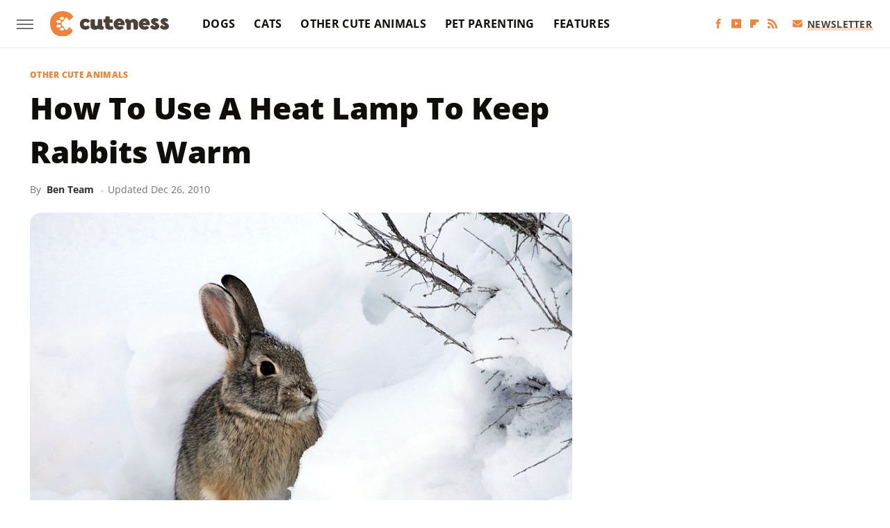

--- FILE ---
content_type: image/svg+xml
request_url: https://www.cuteness.com/img/cuteness-logo-RGB-default.svg
body_size: 1606
content:
<?xml version="1.0" encoding="UTF-8"?>
<svg id="Layer_2" data-name="Layer 2" xmlns="http://www.w3.org/2000/svg" viewBox="0 0 860.76 183.89">
  <defs>
    <style>
      .cls-1 {
        fill: #ef833b;
      }

      .cls-1, .cls-2 {
        stroke-width: 0px;
      }

      .cls-2 {
        fill: #4c4235;
      }
    </style>
  </defs>
  <g id="Layer_10" data-name="Layer 10">
    <g>
      <g>
        <path class="cls-2" d="M255.83,54.73c-21.57,0-39.66,13.26-39.66,38.05s13.67,42.07,39.66,42.07,32.16-18.09,31.89-18.76-12.46-13.13-14.47-13.13-3.62,6.43-15.27,6.43-14.74-9.65-14.74-16.61,5.49-13.93,16.08-13.93,9.78,7.5,12.86,7.77c3.08.27,15.68-11.92,16.88-13.93,1.21-2.01-10.59-17.95-33.23-17.95Z"/>
        <path class="cls-2" d="M304.6,58.88c-5.63.02-11.25-.67-11.25,8.31v43.95c0,9.92,9.25,23.72,31.09,23.72s24.12-8.44,24.12-8.44c0,0,6.43,8.44,24.39,8.44,7.64,0,13.19-2.68,14.57-4.42s-.31-16.75,0-18.22c.31-1.47-9.68-1.66-10.01-6.16,0,0-.89-40.56-.89-43.67s-4.43-4.12-11.66-4.2c-7.23-.08-18.43-.62-18.82,3.73s-.86,28.79-1.24,34.57c-.39,5.78-3.97,10.45-9.49,10.37-5.52-.08-10.65-1.12-10.89-12.07-.23-10.95.31-27.82.16-31.48-.16-3.65-.92-4.51-20.05-4.43Z"/>
        <path class="cls-2" d="M411.2,37.97c-7.31,0-10.58.93-10.89,6.07-.31,5.13.54,13.79,0,14.09s-11.24.06-12.81,1.31-1.42,20.22-1.18,22.08c.23,1.87,10.11.7,11.66,1.4s1.35,25.29,2.05,31.28c.7,5.99,6.42,19.74,27.96,20.67,21.54.93,27.6-2.49,27.99-3.27.39-.78,1.79-20.45,0-21.77-1.79-1.32-19.75,1.63-22.71-2.8-2.95-4.43-2.64-22.55-2.64-22.55,0,0,19.28-.39,21.15-.47s1.24-19.98,1.09-22.24c-.16-2.26-20.45-2.02-21-2.18s-.93-15.86-.93-18.66-1.79-2.95-19.75-2.95Z"/>
        <path class="cls-2" d="M539.29,84.08c-1.63-8.4-13.94-31.08-38.35-31.03-19.05.04-41.37,16.66-40.75,41.03.62,24.37,16.8,41.09,41.68,40.93,24.88-.16,31.65-13.14,31.42-14.77-.23-1.63-10.73-12.67-12.6-12.6-1.87.08-8.63,3.97-16.8,3.58-8.16-.39-14.85-5.83-14.77-7.93.08-2.1,46.37-.9,48.61-1.45,2.24-.54,3.09-9.88,1.56-17.76ZM513.85,83.38c-.23.86-23.95.7-23.95.7-.23-1.64,3.11-8.79,12.13-8.48,9.02.31,12.05,6.92,11.82,7.78Z"/>
        <path class="cls-2" d="M721.58,84.08c-.98-8.5-13.94-31.08-38.35-31.03-19.05.04-41.37,16.66-40.75,41.03.62,24.37,16.8,41.09,41.68,40.93,24.88-.16,31.65-13.14,31.42-14.77s-10.73-12.67-12.6-12.6c-1.87.08-8.63,3.97-16.8,3.58-8.16-.39-14.85-5.83-14.77-7.93.08-2.1,46.37-.9,48.61-1.45,2.24-.54,2.6-8.78,1.56-17.76ZM696.14,83.38c-.23.86-23.95.7-23.95.7-.23-1.64,3.11-8.79,12.13-8.48,9.02.31,12.05,6.92,11.82,7.78Z"/>
        <path class="cls-2" d="M546.26,58.96c-1.09.61-2.94,3.61-3.03,9.08-.08,5.46.34,13.28,2.52,14.46s6.56,2.52,7.23,6.22c.67,3.7-.5,40.37,1.18,43.06,1.68,2.69,7.99,3.61,19,3.03,11.01-.59,11.77-4.29,11.77-11.6s-.17-25.16,0-31.63c.17-6.47,3.28-10.09,10.26-9.33,6.98.76,8.83,4.04,8.91,12.86.08,8.83.17,23.31,0,29.95-.17,6.64,1.51,10.34,15.47,9.92,13.96-.42,16.56-3.7,16.65-11.6.08-7.9.08-31.29,0-40.04s-12.86-26.31-30.43-26.23c-17.57.08-25.72,10.17-26.23,10.26s-9.84-10.26-15.64-10.26c-5.8,0-13.87-.25-17.65,1.85Z"/>
        <path class="cls-2" d="M783.72,68.54c2.23-2.47,1.99-6.77-1.28-9.56-3.27-2.79-10.92-8.29-24.39-8.29s-27.58,8.77-27.58,24.71,30.61,27.9,31.08,31.4c.48,3.51-1.51,5.5-6.54,3.83-5.02-1.67-12.35-9.56-14.98-9.56s-16.1,12.27-15.3,14.98c.8,2.71,13.15,18.97,35.07,18.97s30.92-15.62,31.08-24.39c.16-8.77-3.16-17.21-21.68-27.26-15.86-8.61-6.3-13.79,1.59-7.3,2.15,2.36,5.58,2.2,12.91-7.53Z"/>
        <path class="cls-2" d="M853.58,68.54c2.23-2.47,1.99-6.77-1.28-9.56-3.27-2.79-10.92-8.29-24.39-8.29s-27.58,8.77-27.58,24.71,30.61,27.9,31.08,31.4c.48,3.51-1.51,5.5-6.54,3.83-5.02-1.67-12.35-9.56-14.98-9.56s-16.1,12.27-15.3,14.98,13.15,18.97,35.07,18.97,30.92-15.62,31.08-24.39c.16-8.77-3.16-17.21-21.68-27.26-15.86-8.61-6.3-13.79,1.59-7.3,2.15,2.36,5.58,2.2,12.91-7.53Z"/>
      </g>
      <path class="cls-1" d="M167.29,41.21c2.77-4.61-24.29-41.21-76.26-41.21S0,30.44,0,87.33s31.37,96.56,91.02,96.56,73.8-41.51,73.19-43.05c-.49-1.21-18.04-19.3-27.67-26.86-5.31,19.42-17.31,25.04-23.53,22.26-8.13-3.65-10.1-21.69-14.58-23.37-4.49-1.68-15.33-4.58-15.33-20.93s10.84-19.24,15.33-20.93c4.49-1.68,6.45-19.72,14.58-23.37,6.18-2.77,18.09,2.78,23.44,21.95,11.23-7.59,28.71-24.85,30.83-28.39ZM78.99,75.69c0,16.25-34.7,12.73-33.84-1.12.75-11.97,33.83-16.83,33.84,1.12ZM45.15,109.32c-.87-13.85,33.84-17.37,33.84-1.12,0,17.95-33.09,13.09-33.84,1.12ZM100.49,131.01c-.11,15.92-28.97,11.7-29.73.93-.93-13.27,29.83-16.86,29.73-.93ZM70.76,51.95c.76-10.76,29.62-14.99,29.73.93.11,15.92-30.66,12.34-29.73-.93Z"/>
    </g>
  </g>
</svg>